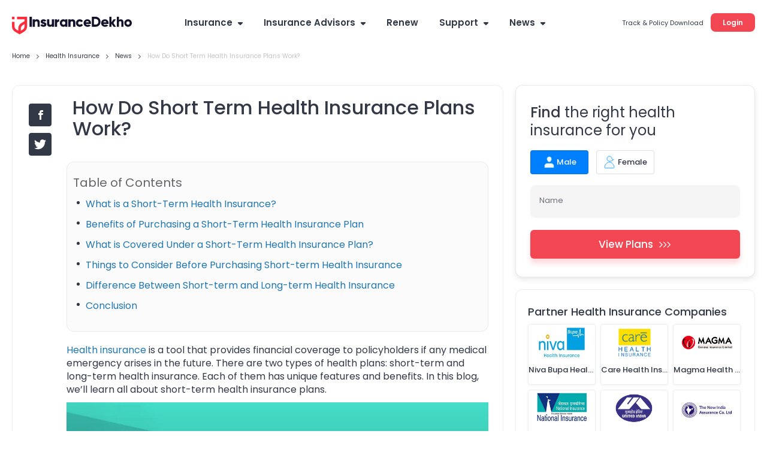

--- FILE ---
content_type: application/javascript; charset=UTF-8
request_url: https://static.insurancedekho.com/pwa/js/lib/web-vitals.attribution.iife.js
body_size: -524
content:
var webVitals=function(t){"use strict";var e,n,r,i=function(){var t=self.performance&&performance.getEntriesByType&&performance.getEntriesByType("navigation")[0];if(t&&t.responseStart>0&&t.responseStart<performance.now())return t},a=function(t){if("loading"===document.readyState)return"loading";var e=i();if(e){if(t<e.domInteractive)return"loading";if(0===e.domContentLoadedEventStart||t<e.domContentLoadedEventStart)return"dom-interactive";if(0===e.domComplete||t<e.domComplete)return"dom-content-loaded"}return"complete"},o=function(t){var e=t.nodeName;return 1===t.nodeType?e.toLowerCase():e.toUpperCase().replace(/^#/,"")},c=function(t,e){var n="";try{for(;t&&9!==t.nodeType;){var r=t,i=r.id?"#"+r.id:o(r)+(r.classList&&r.classList.value&&r.classList.value.trim()&&r.classList.value.trim().length?"."+r.classList.value.trim().replace(/\s+/g,"."):"");if(n.length+i.length>(e||100)-1)return n||i;if(n=n?i+">"+n:i,r.id)break;t=r.parentNode}}catch(t){}return n},s=-1,u=function(){return s},f=function(t){addEventListener("pageshow",(function(e){e.persisted&&(s=e.timeStamp,t(e))}),!0)},d=function(){var t=i();return t&&t.activationStart||0},l=function(t,e){var n=i(),r="navigate";u()>=0?r="back-forward-cache":n&&(document.prerendering||d()>0?r="prerender":document.wasDiscarded?r="restore":n.type&&(r=n.type.replace(/_/g,"-")));return{name:t,value:void 0===e?-1:e,rating:"good",delta:0,entries:[],id:"v4-".concat(Date.now(),"-").concat(Math.floor(8999999999999*Math.random())+1e12),navigationType:r}},m=function(t,e,n){try{if(PerformanceObserver.supportedEntryTypes.includes(t)){var r=new PerformanceObserver((function(t){Promise.resolve().then((function(){e(t.getEntries())}))}));return r.observe(Object.assign({type:t,buffered:!0},n||{})),r}}catch(t){}},p=function(t,e,n,r){var i,a;return function(o){e.value>=0&&(o||r)&&((a=e.value-(i||0))||void 0===i)&&(i=e.value,e.delta=a,e.rating=function(t,e){return t>e[1]?"poor":t>e[0]?"needs-improvement":"good"}(e.value,n),t(e))}},v=function(t){requestAnimationFrame((function(){return requestAnimationFrame((function(){return t()}))}))},h=function(t){document.addEventListener("visibilitychange",(function(){"hidden"===document.visibilityState&&t()}))},g=function(t){var e=!1;return function(){e||(t(),e=!0)}},T=-1,y=function(){return"hidden"!==document.visibilityState||document.prerendering?1/0:0},E=function(t){"hidden"===document.visibilityState&&T>-1&&(T="visibilitychange"===t.type?t.timeStamp:0,b())},S=function(){addEventListener("visibilitychange",E,!0),addEventListener("prerenderingchange",E,!0)},b=function(){removeEventListener("visibilitychange",E,!0),removeEventListener("prerenderingchange",E,!0)},C=function(){return T<0&&(T=y(),S(),f((function(){setTimeout((function(){T=y(),S()}),0)}))),{get firstHiddenTime(){return T}}},L=function(t){document.prerendering?addEventListener("prerenderingchange",(function(){return t()}),!0):t()},M=[1800,3e3],w=function(t,e){e=e||{},L((function(){var n,r=C(),i=l("FCP"),a=m("paint",(function(t){t.forEach((function(t){"first-contentful-paint"===t.name&&(a.disconnect(),t.startTime<r.firstHiddenTime&&(i.value=Math.max(t.startTime-d(),0),i.entries.push(t),n(!0)))}))}));a&&(n=p(t,i,M,e.reportAllChanges),f((function(r){i=l("FCP"),n=p(t,i,M,e.reportAllChanges),v((function(){i.value=performance.now()-r.timeStamp,n(!0)}))})))}))},D=[.1,.25],I=0,F=1/0,P=0,k=function(t){t.forEach((function(t){t.interactionId&&(F=Math.min(F,t.interactionId),P=Math.max(P,t.interactionId),I=P?(P-F)/7+1:0)}))},x=function(){"interactionCount"in performance||e||(e=m("event",k,{type:"event",buffered:!0,durationThreshold:0}))},A=[],B=new Map,O=0,R=function(){return(e?I:performance.interactionCount||0)-O},j=[],q=function(t){if(j.forEach((function(e){return e(t)})),t.interactionId||"first-input"===t.entryType){var e=A[A.length-1],n=B.get(t.interactionId);if(n||A.length<10||t.duration>e.latency){if(n)t.duration>n.latency?(n.entries=[t],n.latency=t.duration):t.duration===n.latency&&t.startTime===n.entries[0].startTime&&n.entries.push(t);else{var r={id:t.interactionId,latency:t.duration,entries:[t]};B.set(r.id,r),A.push(r)}A.sort((function(t,e){return e.latency-t.latency})),A.length>10&&A.splice(10).forEach((function(t){return B.delete(t.id)}))}}},N=function(t){var e=self.requestIdleCallback||self.setTimeout,n=-1;return t=g(t),"hidden"===document.visibilityState?t():(n=e(t),h(t)),n},H=[200,500],V=function(t,e){"PerformanceEventTiming"in self&&"interactionId"in PerformanceEventTiming.prototype&&(e=e||{},L((function(){var n;x();var r,i=l("INP"),a=function(t){N((function(){t.forEach(q);var e,n=(e=Math.min(A.length-1,Math.floor(R()/50)),A[e]);n&&n.latency!==i.value&&(i.value=n.latency,i.entries=n.entries,r())}))},o=m("event",a,{durationThreshold:null!==(n=e.durationThreshold)&&void 0!==n?n:40});r=p(t,i,H,e.reportAllChanges),o&&(o.observe({type:"first-input",buffered:!0}),h((function(){a(o.takeRecords()),r(!0)})),f((function(){O=0,A.length=0,B.clear(),i=l("INP"),r=p(t,i,H,e.reportAllChanges)})))})))},W=[],z=new Map,U=[],_=new WeakMap,G=new Map,J=-1,K=function(t){W=W.concat(t),Q()},Q=function(){J<0&&(J=N(X))},X=function(){G.size>10&&G.forEach((function(t,e){B.has(e)||G.delete(e)})),U=U.slice(-50);var t=new Set(U.concat(A.map((function(t){return _.get(t.entries[0])}))));z.forEach((function(e,n){t.has(n)||z.delete(n)}));var e=new Set;z.forEach((function(t){et(t.startTime,t.processingEnd).forEach((function(t){e.add(t)}))}));for(var n=0;n<50;n++){var i=W[W.length-1-n];if(!i||i.startTime<r)break;e.add(i)}W=Array.from(e),J=-1};j.push((function(t){t.interactionId&&t.target&&!G.has(t.interactionId)&&G.set(t.interactionId,t.target)}),(function(t){var e,n=t.startTime+t.duration;r=Math.max(r,t.processingEnd);for(var i=U.length-1;i>=0;i--)if(e=U[i],Math.abs(n-e)<=8){var a=z.get(e);a.startTime=Math.min(t.startTime,a.startTime),a.processingStart=Math.min(t.processingStart,a.processingStart),a.processingEnd=Math.max(t.processingEnd,a.processingEnd),a.entries.push(t),n=e;break}n!==e&&(U.push(n),z.set(n,{startTime:t.startTime,processingStart:t.processingStart,processingEnd:t.processingEnd,entries:[t]})),(t.interactionId||"first-input"===t.entryType)&&_.set(t,n),Q()}));var Y,Z,$,tt,et=function(t,e){for(var n,r=[],i=0;n=W[i];i++)if(!(n.startTime+n.duration<t)){if(n.startTime>e)break;r.push(n)}return r},nt=[2500,4e3],rt={},it=[800,1800],at=function t(e){document.prerendering?L((function(){return t(e)})):"complete"!==document.readyState?addEventListener("load",(function(){return t(e)}),!0):setTimeout(e,0)},ot=function(t,e){e=e||{};var n=l("TTFB"),r=p(t,n,it,e.reportAllChanges);at((function(){var a=i();a&&(n.value=Math.max(a.responseStart-d(),0),n.entries=[a],r(!0),f((function(){n=l("TTFB",0),(r=p(t,n,it,e.reportAllChanges))(!0)})))}))},ct={passive:!0,capture:!0},st=new Date,ut=function(t,e){Y||(Y=e,Z=t,$=new Date,lt(removeEventListener),ft())},ft=function(){if(Z>=0&&Z<$-st){var t={entryType:"first-input",name:Y.type,target:Y.target,cancelable:Y.cancelable,startTime:Y.timeStamp,processingStart:Y.timeStamp+Z};tt.forEach((function(e){e(t)})),tt=[]}},dt=function(t){if(t.cancelable){var e=(t.timeStamp>1e12?new Date:performance.now())-t.timeStamp;"pointerdown"==t.type?function(t,e){var n=function(){ut(t,e),i()},r=function(){i()},i=function(){removeEventListener("pointerup",n,ct),removeEventListener("pointercancel",r,ct)};addEventListener("pointerup",n,ct),addEventListener("pointercancel",r,ct)}(e,t):ut(e,t)}},lt=function(t){["mousedown","keydown","touchstart","pointerdown"].forEach((function(e){return t(e,dt,ct)}))},mt=[100,300],pt=function(t,e){e=e||{},L((function(){var n,r=C(),i=l("FID"),a=function(t){t.startTime<r.firstHiddenTime&&(i.value=t.processingStart-t.startTime,i.entries.push(t),n(!0))},o=function(t){t.forEach(a)},c=m("first-input",o);n=p(t,i,mt,e.reportAllChanges),c&&(h(g((function(){o(c.takeRecords()),c.disconnect()}))),f((function(){var r;i=l("FID"),n=p(t,i,mt,e.reportAllChanges),tt=[],Z=-1,Y=null,lt(addEventListener),r=a,tt.push(r),ft()})))}))};return t.CLSThresholds=D,t.FCPThresholds=M,t.FIDThresholds=mt,t.INPThresholds=H,t.LCPThresholds=nt,t.TTFBThresholds=it,t.onCLS=function(t,e){!function(t,e){e=e||{},w(g((function(){var n,r=l("CLS",0),i=0,a=[],o=function(t){t.forEach((function(t){if(!t.hadRecentInput){var e=a[0],n=a[a.length-1];i&&t.startTime-n.startTime<1e3&&t.startTime-e.startTime<5e3?(i+=t.value,a.push(t)):(i=t.value,a=[t])}})),i>r.value&&(r.value=i,r.entries=a,n())},c=m("layout-shift",o);c&&(n=p(t,r,D,e.reportAllChanges),h((function(){o(c.takeRecords()),n(!0)})),f((function(){i=0,r=l("CLS",0),n=p(t,r,D,e.reportAllChanges),v((function(){return n()}))})),setTimeout(n,0))})))}((function(e){var n=function(t){var e,n={};if(t.entries.length){var r=t.entries.reduce((function(t,e){return t&&t.value>e.value?t:e}));if(r&&r.sources&&r.sources.length){var i=(e=r.sources).find((function(t){return t.node&&1===t.node.nodeType}))||e[0];i&&(n={largestShiftTarget:c(i.node),largestShiftTime:r.startTime,largestShiftValue:r.value,largestShiftSource:i,largestShiftEntry:r,loadState:a(r.startTime)})}}return Object.assign(t,{attribution:n})}(e);t(n)}),e)},t.onFCP=function(t,e){w((function(e){var n=function(t){var e={timeToFirstByte:0,firstByteToFCP:t.value,loadState:a(u())};if(t.entries.length){var n=i(),r=t.entries[t.entries.length-1];if(n){var o=n.activationStart||0,c=Math.max(0,n.responseStart-o);e={timeToFirstByte:c,firstByteToFCP:t.value-c,loadState:a(t.entries[0].startTime),navigationEntry:n,fcpEntry:r}}}return Object.assign(t,{attribution:e})}(e);t(n)}),e)},t.onFID=function(t,e){pt((function(e){var n=function(t){var e=t.entries[0],n={eventTarget:c(e.target),eventType:e.name,eventTime:e.startTime,eventEntry:e,loadState:a(e.startTime)};return Object.assign(t,{attribution:n})}(e);t(n)}),e)},t.onINP=function(t,e){n||(n=m("long-animation-frame",K)),V((function(e){var n=function(t){var e=t.entries[0],n=_.get(e),r=z.get(n),i=e.processingStart,o=r.processingEnd,s=r.entries.sort((function(t,e){return t.processingStart-e.processingStart})),u=et(e.startTime,o),f=t.entries.find((function(t){return t.target})),d=f&&f.target||G.get(e.interactionId),l=[e.startTime+e.duration,o].concat(u.map((function(t){return t.startTime+t.duration}))),m=Math.max.apply(Math,l),p={interactionTarget:c(d),interactionTargetElement:d,interactionType:e.name.startsWith("key")?"keyboard":"pointer",interactionTime:e.startTime,nextPaintTime:m,processedEventEntries:s,longAnimationFrameEntries:u,inputDelay:i-e.startTime,processingDuration:o-i,presentationDelay:Math.max(m-o,0),loadState:a(e.startTime)};return Object.assign(t,{attribution:p})}(e);t(n)}),e)},t.onLCP=function(t,e){!function(t,e){e=e||{},L((function(){var n,r=C(),i=l("LCP"),a=function(t){e.reportAllChanges||(t=t.slice(-1)),t.forEach((function(t){t.startTime<r.firstHiddenTime&&(i.value=Math.max(t.startTime-d(),0),i.entries=[t],n())}))},o=m("largest-contentful-paint",a);if(o){n=p(t,i,nt,e.reportAllChanges);var c=g((function(){rt[i.id]||(a(o.takeRecords()),o.disconnect(),rt[i.id]=!0,n(!0))}));["keydown","click"].forEach((function(t){addEventListener(t,(function(){return N(c)}),!0)})),h(c),f((function(r){i=l("LCP"),n=p(t,i,nt,e.reportAllChanges),v((function(){i.value=performance.now()-r.timeStamp,rt[i.id]=!0,n(!0)}))}))}}))}((function(e){var n=function(t){var e={timeToFirstByte:0,resourceLoadDelay:0,resourceLoadDuration:0,elementRenderDelay:t.value};if(t.entries.length){var n=i();if(n){var r=n.activationStart||0,a=t.entries[t.entries.length-1],o=a.url&&performance.getEntriesByType("resource").filter((function(t){return t.name===a.url}))[0],s=Math.max(0,n.responseStart-r),u=Math.max(s,o?(o.requestStart||o.startTime)-r:0),f=Math.max(u,o?o.responseEnd-r:0),d=Math.max(f,a.startTime-r);e={element:c(a.element),timeToFirstByte:s,resourceLoadDelay:u-s,resourceLoadDuration:f-u,elementRenderDelay:d-f,navigationEntry:n,lcpEntry:a},a.url&&(e.url=a.url),o&&(e.lcpResourceEntry=o)}}return Object.assign(t,{attribution:e})}(e);t(n)}),e)},t.onTTFB=function(t,e){ot((function(e){var n=function(t){var e={waitingDuration:0,cacheDuration:0,dnsDuration:0,connectionDuration:0,requestDuration:0};if(t.entries.length){var n=t.entries[0],r=n.activationStart||0,i=Math.max((n.workerStart||n.fetchStart)-r,0),a=Math.max(n.domainLookupStart-r,0),o=Math.max(n.connectStart-r,0),c=Math.max(n.connectEnd-r,0);e={waitingDuration:i,cacheDuration:a-i,dnsDuration:o-a,connectionDuration:c-o,requestDuration:t.value-c,navigationEntry:n}}return Object.assign(t,{attribution:e})}(e);t(n)}),e)},t}({});

--- FILE ---
content_type: image/svg+xml
request_url: https://static.insurancedekho.com/pwa/img/cta-15.svg
body_size: -500
content:
<svg width="240" height="217" viewBox="0 0 240 217" fill="none" xmlns="http://www.w3.org/2000/svg">
<g clip-path="url(#clip0_1_77)">
<path d="M192.915 214.114C209.008 214.287 209.048 190.418 204.493 181.562C192.946 159.079 250.355 104.514 233.579 60.7312C190.846 -50.7436 11.0986 11.71 22.2073 85.0889C30.7682 132.683 -1.60008 167.243 40.6539 213.196C60.6497 213.094 145.321 213.604 192.915 214.114Z" fill="#EBF5FF"/>
<path d="M173.246 134.854H67.3557C61.6994 134.854 57.0623 130.217 57.0623 124.561V64.5429C57.0623 58.8765 61.6994 54.2495 67.3557 54.2495H173.246C178.912 54.2495 183.539 58.8765 183.539 64.5429V124.561C183.539 130.217 178.902 134.854 173.246 134.854Z" fill="white"/>
<path d="M69.924 45.0261H155.033C158.825 45.0261 161.933 41.9177 161.933 38.1264V18.6199C161.933 14.8286 158.825 11.7202 155.033 11.7202H69.924C66.1327 11.7202 63.0243 14.8286 63.0243 18.6199V38.1366C63.0345 41.9279 66.1327 45.0261 69.924 45.0261Z" fill="#FEBF5E"/>
<path d="M232.458 206.48C232.458 206.48 226.221 207.876 225.875 207.988C225.875 207.988 227.322 209.772 216.682 213.369C215.846 213.655 214.45 214.022 214.888 215.459C215.377 217.079 231.225 215.724 232.438 215.316C232.815 215.184 234.028 205.349 232.458 206.48Z" fill="#004C98"/>
<path d="M208.294 206.337C208.294 206.337 202.057 207.734 201.71 207.846C201.71 207.846 203.158 209.629 192.518 213.227C191.682 213.512 190.286 213.879 190.724 215.316C191.213 216.936 207.061 215.581 208.274 215.173C208.651 215.041 209.864 205.206 208.294 206.337Z" fill="#004C98"/>
<path d="M197.715 132.734C197.715 132.734 196.961 165.867 196.35 167.936C195.738 170.005 199.214 207.683 200.538 208.855C201.874 210.027 209.293 208.05 209.497 206.837C209.711 205.563 211.127 172.216 211.331 170.902C214.287 151.772 211.749 146.167 211.688 147.237C210.873 161.118 213.319 161.668 215.01 170.209C215.459 172.491 224.794 208.376 225.579 208.651C226.364 208.926 233.1 209.487 233.467 208.264C233.834 207.041 232.326 163.757 232.356 162.28C232.387 160.802 232.591 137.188 231.674 133.234C229.982 134.875 227.954 132.887 223.663 133.641C200.793 137.657 202.342 134.151 197.715 132.734Z" fill="#333846"/>
<path d="M209.864 92.0191C197.868 90.1439 186.556 108.112 186.556 108.112C186.556 108.112 183.468 87.5145 179.381 88.9515C178.025 89.247 175.539 91.1528 174.163 93.1096C171.87 93.5377 171.666 125.651 180.767 127.465C185.608 128.423 199.203 118.354 223.296 103.862C225.497 102.547 220.228 93.6396 209.864 92.0191Z" fill="#007FFF"/>
<path d="M173.429 89.9605C173.429 89.9605 174.051 91.7338 174.041 91.8765C173.755 95.4333 177.934 96.9926 179.605 93.8537C179.717 93.6396 180.757 89.9095 180.278 88.1464C179.768 86.2915 178.932 83.8965 177.771 82.5105C175.681 80.0238 172.981 77.4861 172.125 77.802C171.268 78.118 172.012 79.025 172.675 79.4734C173.337 79.9218 175.946 82.6124 175.916 82.8978C175.875 83.1729 174.886 81.634 174 82.4901C173.694 82.7857 173.582 83.0201 173.582 83.2035C173.572 83.4889 173.409 83.7437 173.154 83.8863C172.858 84.0596 172.685 84.4265 173.032 85.1807C173.694 86.6279 173.5 86.0164 173.5 86.0164C173.5 86.0164 172.522 85.1501 172.42 87.168C172.369 88.0037 172.654 88.5439 173.429 89.9605Z" fill="#F8B68F"/>
<path d="M200.243 109.335C200.335 109.335 200.406 109.263 200.406 109.182C200.661 104.229 202.312 100.977 203.657 99.1328C205.104 97.1353 206.511 96.2996 206.521 96.2894C206.602 96.2384 206.623 96.1365 206.582 96.0652C206.531 95.9836 206.439 95.9633 206.358 96.004C206.297 96.0346 204.88 96.8805 203.392 98.929C202.016 100.814 200.335 104.116 200.07 109.161C200.07 109.253 200.141 109.324 200.243 109.335C200.233 109.335 200.243 109.335 200.243 109.335Z" fill="#281843"/>
<path d="M194.057 114.889C195.32 104.779 197.563 95.0052 207.917 91.6828C210.71 90.7859 211.505 90.7451 214.633 90.6942C220.086 90.5923 228.871 93.5784 233.528 98.1238C241.254 105.655 233.457 122.726 232.703 126.466C231.215 133.865 232.03 136.016 232.03 136.016C216.682 139.685 199.061 137.993 197.247 135.965C195.015 128.8 193.262 121.248 194.057 114.889Z" fill="#007FFF"/>
<path d="M218.098 83.6315C218.343 86.6584 220.809 91.8866 220.809 91.8866C220.809 91.8866 218.883 97.9811 213.451 96.4626C204.493 93.9453 210.394 91.9885 210.404 90.8267C210.414 89.4304 210.812 86.8724 208.682 86.1895C208.498 86.1284 209.11 85.4761 208.987 85.3335C212.014 84.7627 215.051 84.2022 218.098 83.6315Z" fill="#F8B68F"/>
<path d="M220.391 78.5357C220.391 78.5357 222.674 78.4643 222.002 80.4823C221.329 82.5002 219.525 83.0607 218.577 83.7333C217.64 84.406 216.254 88.3909 210.526 86.9131C204.798 85.4353 206.032 79.1472 206.429 77.9853C206.837 76.8235 208.712 69.2206 210.057 69.2614C211.403 69.3022 221.013 70.9634 220.656 72.6144C220.3 74.2756 219.78 78.3318 220.391 78.5357Z" fill="#F8B68F"/>
<path d="M219.444 72.1253C219.444 72.1253 216.04 72.482 215.683 71.5444C215.326 70.6068 213.492 70.2501 210.985 70.8718C208.478 71.4934 206.776 70.0259 206.551 67.6512C206.327 65.2766 209.731 63.4931 211.566 64.5632C213.4 65.6333 214.022 65.725 215.683 65.1441C217.334 64.5632 218.639 68.8131 221.319 69.2615C223.999 69.7099 223.918 70.3826 224.183 71.4527C224.448 72.5228 224.672 73.9598 223.337 76.2427C221.992 78.5256 221.788 80.0034 220.656 80.5435C219.525 81.0837 218.047 80.1868 218.363 79.5447C219.372 77.537 218.72 77.1395 218.363 76.5586C218.017 75.9777 222.267 73.3381 219.444 72.1253Z" fill="#333846"/>
<path d="M215.082 77.7916C214.868 77.9853 214.552 77.9751 214.368 77.7814C214.185 77.5776 214.205 77.2617 214.419 77.0782C214.623 76.8846 214.949 76.8948 215.133 77.0884C215.306 77.2821 215.286 77.598 215.082 77.7916Z" fill="black"/>
<path d="M209.324 75.407C209.12 75.6006 208.794 75.5904 208.61 75.3968C208.427 75.193 208.447 74.877 208.661 74.6936C208.865 74.4999 209.191 74.5101 209.374 74.7038C209.558 74.8974 209.538 75.2235 209.324 75.407Z" fill="black"/>
<path d="M208.804 72.3904C209.069 72.3292 209.344 72.3292 209.619 72.3496C209.69 72.3598 209.752 72.3598 209.823 72.37C209.894 72.3802 209.955 72.3904 210.027 72.4006L210.231 72.4515C210.302 72.4719 210.363 72.4923 210.434 72.5127C210.506 72.533 210.567 72.5534 210.638 72.584C210.699 72.6044 210.771 72.6248 210.842 72.6553C210.903 72.6859 210.975 72.7165 211.026 72.7573C211.087 72.798 211.138 72.8388 211.189 72.8897C211.392 73.0834 211.555 73.328 211.627 73.6235C211.627 73.6439 211.617 73.6541 211.606 73.6643H211.596C211.525 73.6439 211.454 73.6235 211.392 73.593C211.331 73.5624 211.27 73.5318 211.209 73.5114C211.087 73.4605 210.985 73.3993 210.873 73.3382C210.822 73.3076 210.771 73.277 210.72 73.2464C210.669 73.2159 210.618 73.1751 210.577 73.1343L210.546 73.1038L210.506 73.0732L210.434 73.0222L210.363 72.9713C210.343 72.9509 210.312 72.9407 210.282 72.9203C210.231 72.8897 210.169 72.8592 210.118 72.8286L209.945 72.7471C209.884 72.7165 209.833 72.6961 209.772 72.6757C209.711 72.6553 209.65 72.635 209.589 72.6146C209.344 72.533 209.099 72.4719 208.834 72.4413C208.814 72.4413 208.804 72.4209 208.814 72.4107C208.783 72.4005 208.783 72.3904 208.804 72.3904Z" fill="#1B1A41"/>
<path d="M217.263 75.621C217.049 75.4783 216.814 75.356 216.58 75.2541C216.519 75.2337 216.468 75.2031 216.407 75.1828C216.345 75.1624 216.284 75.142 216.223 75.1216L216.04 75.0706C215.979 75.0503 215.917 75.0401 215.856 75.0299C215.826 75.0197 215.795 75.0197 215.765 75.0095L215.673 74.9993L215.581 74.9891H215.54H215.489C215.428 74.9891 215.367 74.9789 215.306 74.9789C215.245 74.9687 215.184 74.9687 215.123 74.9484C215 74.9178 214.878 74.8974 214.756 74.8566C214.694 74.8362 214.633 74.8261 214.562 74.7955C214.501 74.7751 214.429 74.7445 214.358 74.7139C214.338 74.7037 214.338 74.6834 214.348 74.6732L214.358 74.663C214.603 74.4795 214.888 74.398 215.173 74.3878C215.245 74.3878 215.316 74.3878 215.387 74.398C215.459 74.4082 215.53 74.4286 215.591 74.449C215.663 74.4693 215.724 74.4999 215.795 74.5203C215.856 74.5407 215.928 74.5713 215.989 74.6018C216.05 74.6324 216.121 74.6528 216.182 74.6834L216.366 74.7751C216.427 74.8057 216.488 74.8464 216.539 74.8872C216.6 74.928 216.651 74.9687 216.712 74.9993C216.937 75.1624 217.13 75.3458 217.293 75.57C217.303 75.5802 217.303 75.6006 217.283 75.6108C217.293 75.6312 217.283 75.6312 217.263 75.621Z" fill="#1B1A41"/>
<path d="M210.343 80.6555C210.21 80.574 210.078 80.4517 209.976 80.2682C209.741 79.8911 209.904 79.137 210.475 77.9751C210.873 77.1496 211.331 76.4158 211.341 76.4056C211.392 76.3241 211.494 76.3037 211.576 76.3547C211.657 76.4056 211.678 76.5076 211.627 76.5891C211.627 76.5993 211.168 77.3229 210.781 78.128C210.098 79.5344 210.2 79.9727 210.271 80.095C210.404 80.3192 210.587 80.4415 210.811 80.4721C211.087 80.5026 211.352 80.3803 211.403 80.3294C211.454 80.258 211.555 80.2377 211.637 80.2886C211.719 80.3396 211.739 80.4517 211.688 80.523C211.596 80.6657 211.24 80.8186 210.893 80.8186C210.73 80.8186 210.536 80.7778 210.343 80.6555Z" fill="black"/>
<path d="M217.161 78.3523C217.212 78.393 217.263 78.3828 217.334 78.393C217.538 78.4236 218.526 78.1994 218.822 78.23C218.934 78.1892 218.975 77.8325 218.924 77.7102C217.742 77.8325 217.283 77.9446 217.273 77.9446C217.151 77.965 217.069 78.0771 217.079 78.1994C217.079 78.2605 217.11 78.3115 217.161 78.3523Z" fill="white"/>
<path d="M206.174 74.6629L206.969 72.7979C207.143 72.3902 207.611 72.1966 208.019 72.3698L211.362 73.7864C211.769 73.9597 211.963 74.4285 211.79 74.8362L210.995 76.7012C210.822 77.1089 210.353 77.3025 209.945 77.1293L206.602 75.7126C206.541 75.6821 206.48 75.6515 206.429 75.6107C206.144 75.3865 206.032 74.9992 206.174 74.6629ZM211.24 74.082L207.897 72.6654C207.642 72.5635 207.357 72.6756 207.244 72.9303L206.45 74.7954C206.348 75.0502 206.46 75.3355 206.714 75.4477L210.057 76.8643C210.312 76.9662 210.597 76.8541 210.71 76.5993L211.505 74.7342C211.596 74.5202 211.525 74.2858 211.352 74.1431C211.321 74.1126 211.28 74.0922 211.24 74.082Z" fill="white"/>
<path d="M212.085 77.2007L212.88 75.3357C213.054 74.928 213.522 74.7344 213.93 74.9077L217.273 76.3243C217.681 76.4975 217.874 76.9663 217.701 77.374L216.906 79.239C216.733 79.6467 216.264 79.8403 215.856 79.6671L212.513 78.2505C212.452 78.2199 212.391 78.1893 212.34 78.1486C212.045 77.9345 211.933 77.5371 212.085 77.2007ZM217.151 76.6198L213.808 75.2032C213.553 75.1013 213.268 75.2134 213.156 75.4682L212.361 77.3332C212.259 77.588 212.371 77.8734 212.626 77.9855L215.968 79.4021C216.223 79.504 216.509 79.3919 216.621 79.1371L217.416 77.2721C217.507 77.0581 217.436 76.8237 217.263 76.681C217.222 76.6504 217.181 76.63 217.151 76.6198Z" fill="white"/>
<path d="M211.617 76.0388C211.912 76.263 212.32 76.426 212.778 76.2426C212.86 76.212 212.901 76.1203 212.87 76.0388C212.84 75.9572 212.748 75.9165 212.666 75.947C211.973 76.212 211.474 75.4273 211.474 75.4171C211.433 75.3457 211.331 75.3253 211.26 75.3661C211.189 75.4069 211.168 75.5088 211.209 75.5801C211.29 75.733 211.433 75.8961 211.617 76.0388Z" fill="white"/>
<path d="M211.331 82.5512C211.331 82.5512 210.434 84.1411 208.804 83.5194C207.173 82.8977 207.815 80.8492 207.815 80.8492C207.815 80.8492 208.294 82.9793 211.331 82.5512Z" fill="white"/>
<path d="M164.756 92.1617L73.5623 91.7643C73.0324 91.7643 72.6043 91.3974 72.6043 90.9388V90.684C72.6043 90.2355 73.0426 89.8687 73.5725 89.8687L164.766 90.2661C165.296 90.2661 165.724 90.633 165.724 91.0916V91.3464C165.714 91.7948 165.286 92.1617 164.756 92.1617Z" fill="#FBBEC3"/>
<path d="M165.041 105.064L73.8477 104.667C73.3177 104.667 72.8897 104.3 72.8897 103.841V103.586C72.8897 103.138 73.3279 102.771 73.8579 102.771L165.052 103.169C165.582 103.169 166.01 103.535 166.01 103.994V104.249C166.01 104.708 165.571 105.064 165.041 105.064Z" fill="#FBBEC3"/>
<path d="M128.709 118.252L73.7662 118.007C73.2566 118.007 72.8387 117.651 72.8489 117.212C72.8489 116.774 73.2668 116.428 73.7764 116.428L128.719 116.672C129.228 116.672 129.646 117.029 129.636 117.467C129.636 117.905 129.228 118.252 128.709 118.252Z" fill="#FBBEC3"/>
<path d="M158.07 80.7575H75.3968C72.9305 80.7575 70.9227 78.7396 70.9227 76.2834C70.9227 73.8171 72.9407 71.8093 75.3968 71.8093H158.07C160.537 71.8093 162.544 73.8272 162.544 76.2834C162.544 78.7396 160.527 80.7575 158.07 80.7575Z" fill="#FBBEC3"/>
<path d="M148.378 22.6659L72.8999 22.2583C72.4719 22.2583 72.1254 21.8506 72.1254 21.3614V20.6786C72.1254 20.1792 72.4719 19.7817 72.8999 19.7919L148.378 20.1996C148.806 20.1996 149.153 20.6073 149.153 21.0965V21.7793C149.153 22.2685 148.806 22.6659 148.378 22.6659Z" fill="white"/>
<path d="M118.782 36.7813L73.2974 36.5367C72.8897 36.5367 72.5534 36.1494 72.5534 35.6704V35.3341C72.5534 34.8551 72.8897 34.478 73.2974 34.478L118.782 34.7226C119.19 34.7226 119.526 35.1099 119.526 35.5889V35.9252C119.526 36.394 119.19 36.7813 118.782 36.7813Z" fill="white"/>
<path d="M211.117 119.353C211.117 119.353 211.433 120.056 206.409 123.878C206.409 123.878 207.255 133.865 196.319 132.765C185.394 131.664 178.229 127.863 178.229 127.863C178.229 127.863 176.242 128.056 174.723 122.013C174.265 120.188 173.47 118.701 173.317 116.815C173.032 113.177 173.612 107.021 181.032 107.806C191.478 108.906 205.043 107.745 205.043 107.745C205.043 107.745 209.273 107.948 207.836 117.039C207.846 117.049 209.609 118.65 211.117 119.353Z" fill="#F34653"/>
<path d="M197.624 115.246H181.878C181.45 115.246 181.093 114.828 181.093 114.318C181.093 113.809 182.52 114.308 182.948 114.308L197.624 113.391C198.052 113.391 198.408 113.809 198.408 114.318C198.408 114.838 198.062 115.246 197.624 115.246Z" fill="white"/>
<path d="M201.67 121.677L182.041 120.668C181.694 120.668 180.563 119.934 180.563 119.22C180.563 119.22 180.848 119.098 181.195 119.098L201.66 119.088C202.006 119.088 202.281 119.669 202.291 120.382C202.302 121.096 202.016 121.677 201.67 121.677Z" fill="white"/>
<path d="M225.966 127.781C225.569 128.586 237.503 131.837 238.064 131.144C240.673 127.944 242.242 101.456 231.735 97.1047C213.879 89.6853 229.024 121.534 225.966 127.781Z" fill="#007FFF"/>
<path d="M204.778 127.221C206.072 126.823 211.912 126.11 215.357 125.661C223.367 124.612 230.634 125.366 232.397 128.495C235.342 133.733 240.56 120.729 238.706 129.871C238.512 130.839 237.177 135.506 231.786 137.147C216.886 141.682 204.105 136.464 197.95 133.162C197.298 132.113 203.117 128.087 204.778 127.221Z" fill="#007FFF"/>
<path d="M192.181 134.079C192.64 134.355 193.394 134.467 194.23 134.62C198.317 135.374 201.792 133.825 203.097 132.194C203.484 131.715 205.573 128.607 204.748 127.17C204.717 127.17 204.116 127.343 203.698 127.628C202.791 128.25 201.7 128.617 200.997 127.781C200.447 127.129 200.314 126.344 200.172 126.079C199.917 125.641 199.081 125.896 198.449 126.456C197.807 127.017 198.419 129.748 198.419 129.748C198.419 129.748 197.287 129.626 196.89 128.759C196.492 127.893 195.361 126.905 194.444 127.312C193.527 127.71 193.547 128.352 193.547 128.352C193.547 128.352 193.262 128.199 192.62 128.464C191.967 128.729 191.713 129.157 191.835 129.881C191.978 130.716 193.934 132.377 193.588 132.479C193.252 132.581 191.468 131.124 191.285 130.696C191.101 130.268 190.439 129.891 189.634 130.665C188.808 131.44 190.357 132.999 192.181 134.079Z" fill="#F8B68F"/>
<path d="M175.009 180.054L72.3496 179.575C71.8502 179.575 71.4527 179.167 71.4629 178.678V178.494C71.4629 177.995 71.8706 177.597 72.3598 177.608L175.019 178.097C175.518 178.097 175.916 178.504 175.906 178.994V179.177C175.906 179.666 175.498 180.064 175.009 180.054Z" fill="white"/>
<path d="M134.966 191.274L72.8388 190.979C72.4005 190.979 72.054 190.622 72.054 190.184V190.113C72.054 189.674 72.4107 189.328 72.849 189.328L134.976 189.623C135.415 189.623 135.761 189.98 135.761 190.418V190.49C135.761 190.918 135.404 191.274 134.966 191.274Z" fill="white"/>
<path d="M32.0218 197.654C32.0218 197.654 40.9495 187.616 38.8704 200.477C38.4934 202.832 38.5137 205.971 38.5137 205.971C39.3902 206.623 40.175 207.214 40.868 207.764C40.8782 207.744 40.8782 207.734 40.8782 207.734C49.3575 214.114 46.0045 213.135 44.6287 213.502C44.0783 213.645 31.0128 213.635 30.3809 213.339C29.6064 212.962 32.0218 197.654 32.0218 197.654Z" fill="#004C98"/>
<path d="M12.719 198.276C12.719 198.276 21.6468 188.237 19.5677 201.099C19.1906 203.453 19.211 206.592 19.211 206.592C20.0875 207.244 20.8722 207.836 21.5652 208.386C21.5754 208.365 21.5754 208.355 21.5754 208.355C30.0548 214.735 26.7018 213.757 25.3259 214.124C24.7756 214.266 11.71 214.256 11.0782 213.961C10.3036 213.584 12.719 198.276 12.719 198.276Z" fill="#004C98"/>
<path d="M39.9609 203.484C39.9609 203.484 31.9402 205.451 30.2688 203.484C28.5974 201.517 30.0956 171.788 27.1502 164.093C24.2049 156.399 20.9843 126.589 25.2342 126.742C29.4841 126.894 46.6873 125.845 48.8378 132.979C50.9882 140.123 49.0212 165.602 47.9307 169.566C46.8504 173.531 39.9609 203.484 39.9609 203.484Z" fill="#333846"/>
<path d="M22.2481 205.97C22.2481 205.97 12.1483 204.625 10.8947 202.791C9.64118 200.956 12.4948 181.073 15.644 173.582C18.7932 166.091 9.91635 143.425 12.8107 135.557C15.7051 127.7 42.3152 126.212 41.4387 133.509C39.0131 153.78 38.1265 149.754 34.4167 171.972C32.7046 182.214 22.2481 205.97 22.2481 205.97Z" fill="#333846"/>
<path d="M82.8403 100.46L84.3793 96.3326C84.3793 96.3326 94.3669 96.6281 95.009 96.1083C95.6511 95.5886 98.7901 91.3081 98.4537 91.1145C98.1174 90.9209 97.4855 91.0126 95.9568 92.4088C94.4281 93.8051 94.0918 94.4267 93.2561 94.335C93.2561 94.335 96.5887 89.8508 96.0384 89.4227C95.488 88.9947 92.0739 93.2547 91.9719 93.3363C91.87 93.4178 94.53 88.7501 93.623 88.0163C92.7159 87.2723 91.707 92.0827 90.4636 92.4598C90.4636 92.4598 91.9312 88.3526 91.4827 88.1284C91.0241 87.9042 89.1183 91.8992 89.1183 91.8992C89.1183 91.8992 85.5003 90.7986 83.1359 91.5629C80.7715 92.3273 79.9256 97.2396 79.9256 97.2396C79.9256 97.2396 78.9166 99.869 82.8403 100.46Z" fill="#F8B68F"/>
<path d="M97.7403 92.4802C97.7403 92.4802 97.2817 92.0624 97.2613 92.0114C97.2409 91.9502 97.934 91.3286 98.1582 91.3286C98.3926 91.3184 98.4843 91.7158 97.7403 92.4802Z" fill="#FFE9C7"/>
<path d="M95.5899 90.9209C95.5899 90.9209 95.0396 90.6152 95.009 90.5642C94.9784 90.5133 95.5797 89.7591 95.8039 89.7082C96.0179 89.647 96.1199 90.0241 95.5899 90.9209Z" fill="#FFE9C7"/>
<path d="M93.358 89.4738C93.358 89.4738 92.7363 89.2903 92.6955 89.2496C92.6548 89.2088 93.0522 88.3425 93.2459 88.2508C93.4599 88.1591 93.6637 88.4954 93.358 89.4738Z" fill="#FFE9C7"/>
<path d="M91.3095 89.5044C91.3095 89.5044 90.8407 89.3719 90.8101 89.3311C90.7795 89.3005 91.0751 88.6483 91.2279 88.5769C91.3808 88.5056 91.5235 88.7604 91.3095 89.5044Z" fill="#FFE9C7"/>
<path d="M2.57845 87.9629C5.13652 82.2251 16.3064 75.2439 16.3064 75.2439C16.4185 75.04 16.6122 74.8362 16.8771 74.6426C19.2518 72.9202 18.8135 70.7698 19.0174 68.0996C19.2212 65.4295 20.1384 64.5224 20.1384 64.5224C20.8213 62.9325 23.9195 60.8127 26.8139 61.414C29.7083 62.0051 29.535 63.6561 29.535 63.6561C29.8204 65.5823 31.8791 78.5255 32.1135 79.5447C33.3874 84.9768 24.2762 102.211 23.6749 104.015C23.6749 104.015 20.1181 101.813 16.4083 103.485C13.0859 104.983 6.07414 116.581 4.01546 114.43C-1.34528 108.825 -0.825514 95.5963 2.57845 87.9629Z" fill="#333846"/>
<path d="M40.7151 79.0759C35.5378 77.272 41.4285 70.2399 39.0946 65.0218C37.2092 60.8025 30.2994 55.8189 25.7743 61.7401C25.7743 61.7401 21.6977 62.2803 20.5359 65.0626C19.1193 68.4564 21.392 71.096 22.0544 72.1457C22.7169 73.1954 28.1897 81.4505 30.0548 89.4305C30.2484 90.2356 47.095 93.3542 47.095 93.3542C47.095 93.3542 51.1104 82.7041 40.7151 79.0759Z" fill="#333846"/>
<path d="M78.332 95.6574C67.0296 104.687 61.0472 100.906 55.2788 96.595C50.2442 92.8344 33.4282 81.746 31.9606 83.0811C31.0943 83.8658 37.5659 115.46 42.3356 117.416C42.3356 117.416 51.1716 122.227 60.5478 120.647C68.1507 119.027 69.18 116.02 83.6622 106.532C84.294 97.0842 78.7295 95.3415 78.332 95.6574ZM61.7606 98.1951C61.7606 98.2053 61.7504 98.2053 61.7504 98.2155C61.7606 98.2155 61.7606 98.2053 61.7606 98.1951Z" fill="#A3D1FF"/>
<path d="M30.6153 83.4379C30.6153 83.4379 30.0344 81.7767 31.4408 79.6467C32.8473 77.5065 33.897 77.639 33.897 77.639C33.897 77.639 27.9553 77.6492 26.712 75.6618C25.8966 74.3573 28.4139 78.5358 24.3985 80.7474C20.7907 82.7143 30.1771 85.1909 30.6153 83.4379Z" fill="#F8B68F"/>
<path d="M9.68194 160.139C11.9241 162.198 30.4828 165.612 33.9887 162.453C37.9634 158.875 38.6768 150.906 38.901 140.419C39.0641 132.887 46.5243 128.943 48.6747 159.334C48.8174 161.311 51.3652 160.944 52.1704 160.048C52.1704 142.834 49.3779 108.886 48.104 105.288C39.6552 81.4607 31.023 83.2748 31.023 83.2748C26.712 84.6813 24.48 80.4314 24.48 80.4314C24.48 80.4314 22.9309 81.0633 21.7487 81.8174C20.3321 82.7245 12.8107 87.0763 5.64611 97.7468C-1.51853 108.407 3.91355 129.585 12.1585 133.02C12.1585 133.009 10.9355 140.154 9.68194 160.139Z" fill="#A3D1FF"/>
<path d="M20.6786 128.627C20.6786 128.627 30.8293 124.071 31.7568 117.467C32.674 110.873 21.9423 98.6436 20.434 99.1226C18.9154 99.6016 19.3741 126.181 20.6786 128.627Z" fill="#0066CC"/>
<path d="M36.8627 140.368C39.4616 140.459 42.0706 140.551 44.6694 140.643C44.6898 140.643 44.7204 140.643 44.7408 140.643C41.1941 100.458 30.7478 83.3156 30.7478 83.3156C28.149 83.8252 26.0189 82.2863 26.0189 82.2863C26.0189 82.2863 29.5554 86.8215 31.9912 94.7811C33.4282 99.5201 35.2728 121.116 36.8627 140.368Z" fill="#F34653"/>
<path d="M27.0891 93.6396C28.6891 93.8434 38.2182 134.457 30.3911 160.771C29.5656 163.533 33.5709 164.063 34.8754 161.484C39.4514 152.434 38.8195 143.649 38.9724 140.439C37.1888 115.113 32.8269 99.2959 29.3516 90.2968C29.1681 91.5809 25.4584 93.4357 27.0891 93.6396Z" fill="#D7EBFF"/>
<path d="M29.3516 90.1031C29.3312 89.991 29.2497 89.8381 29.107 89.6547C29.1885 89.8585 29.27 90.0725 29.3516 90.2865C29.3618 90.2254 29.3618 90.1642 29.3516 90.1031Z" fill="#E0EAFF"/>
<path d="M32.1135 96.9211C30.9109 87.0965 24.48 80.4109 24.48 80.4109C24.48 80.4109 21.6468 81.4912 20.9945 82.2963C20.4034 83.0097 30.6561 95.0867 32.1135 96.9211Z" fill="#EBF5FF"/>
<path d="M24.9794 72.9508C24.9794 72.9508 23.1245 73.0119 23.7666 74.612C24.4087 76.2121 25.9068 76.5892 26.7119 77.0885C27.5069 77.5879 28.8318 80.7575 33.418 79.2695C37.994 77.7917 36.6894 72.7368 36.3022 71.8195C35.9149 70.8921 34.0804 64.502 33.0103 64.7262C31.7567 66.0715 27.7005 66.0002 25.8762 65.2868C26.1616 67.9875 23.7462 71.1163 24.9794 72.9508Z" fill="#F8B68F"/>
<path d="M29.2497 72.0846C29.4331 72.2273 29.6879 72.2069 29.8204 72.0438C29.9631 71.8706 29.9223 71.6158 29.749 71.4731C29.5656 71.3304 29.3108 71.3508 29.1783 71.5139C29.0458 71.6769 29.0662 71.9419 29.2497 72.0846Z" fill="black"/>
<path d="M33.8053 69.8628C33.9887 70.0055 34.2435 69.9851 34.376 69.822C34.5187 69.6488 34.4779 69.394 34.3047 69.2513C34.1314 69.1086 33.8664 69.129 33.7339 69.2921C33.6014 69.4653 33.632 69.7201 33.8053 69.8628Z" fill="black"/>
<path d="M34.4269 67.1214C34.1008 67.0297 33.7747 66.9991 33.4486 66.9991C33.367 66.9991 33.2855 66.9991 33.2142 67.0093C33.1326 67.0195 33.0613 67.0195 32.9798 67.0297L32.7555 67.0705C32.6842 67.0807 32.6027 67.1011 32.5313 67.1214C32.46 67.1418 32.3785 67.1622 32.3071 67.1826C32.2358 67.203 32.1542 67.2132 32.0829 67.2437C32.0116 67.2743 31.9402 67.3049 31.8791 67.3355C31.8179 67.366 31.767 67.417 31.716 67.468C31.5122 67.6616 31.3797 67.9164 31.3695 68.2425C31.3695 68.2629 31.3899 68.2833 31.4103 68.2833C31.4205 68.2833 31.4204 68.2833 31.4306 68.2833C31.5122 68.2731 31.5937 68.2425 31.665 68.2221C31.7364 68.2017 31.7975 68.1712 31.8587 68.1508C31.9912 68.0998 32.1033 68.0489 32.2154 67.9979C32.2765 67.9673 32.3275 67.9368 32.3785 67.9062C32.4294 67.8756 32.4804 67.845 32.5313 67.8043L32.5619 67.7737L32.6027 67.7431L32.674 67.6922L32.7555 67.6412C32.7861 67.6208 32.8065 67.6106 32.8371 67.6004C32.8982 67.5699 32.9492 67.5393 33.0103 67.5189L33.1938 67.4476C33.2549 67.4272 33.3161 67.4068 33.3874 67.3864C33.4486 67.366 33.5199 67.3457 33.5811 67.3355C33.846 67.2641 34.1314 67.2234 34.4371 67.2132C34.4575 67.2132 34.4677 67.203 34.4575 67.1826C34.4473 67.1418 34.4371 67.1316 34.4269 67.1214Z" fill="#1B1A41"/>
<path d="M26.6406 70.6272C26.8852 70.3927 27.1502 70.1991 27.4152 70.0462C27.4865 70.0055 27.5477 69.9647 27.619 69.9341C27.6903 69.9036 27.7515 69.8628 27.8228 69.8322L28.0267 69.7405C28.098 69.7099 28.1693 69.6895 28.2305 69.659C28.2611 69.6488 28.3018 69.6284 28.3324 69.6284L28.4343 69.608L28.5362 69.5876L28.5872 69.5774L28.6382 69.5672C28.7095 69.557 28.7808 69.5469 28.842 69.5265C28.9133 69.5061 28.9745 69.4959 29.0458 69.4653C29.1783 69.4042 29.321 69.3634 29.4637 69.2921C29.535 69.2513 29.6063 69.2309 29.6879 69.1901C29.7592 69.1494 29.8408 69.1086 29.9223 69.0475C29.9427 69.0373 29.9427 69.0067 29.9325 68.9863C29.9325 68.9761 29.9223 68.9761 29.9223 68.9761C29.6369 68.7519 29.3006 68.6704 28.9745 68.6908C28.8929 68.701 28.8114 68.701 28.7299 68.7315C28.6483 68.7519 28.5668 68.7927 28.4955 68.8233C28.4139 68.8538 28.3426 68.9048 28.2713 68.9455C28.1999 68.9863 28.1184 69.0271 28.047 69.078C27.9757 69.129 27.9044 69.1698 27.833 69.2207L27.619 69.3736C27.5477 69.4246 27.4865 69.4857 27.4152 69.5469C27.3438 69.608 27.2827 69.6691 27.2215 69.7303C26.9769 69.9851 26.7425 70.2603 26.5693 70.5864C26.5591 70.6068 26.5591 70.6271 26.5795 70.6373C26.61 70.6475 26.6304 70.6373 26.6406 70.6272Z" fill="#1B1A41"/>
<path d="M32.7148 74.184C32.4396 74.2043 32.1339 74.0922 32.0523 73.9903C32.0014 73.9292 32.0218 73.8374 32.0829 73.7967C32.144 73.7559 32.2256 73.7661 32.2765 73.8171C32.3173 73.8578 32.5415 73.9394 32.7657 73.8986C32.9492 73.868 33.0919 73.7559 33.1836 73.5725C33.2345 73.4706 33.2957 73.1138 32.674 72.003C32.3173 71.3711 31.9096 70.8004 31.9096 70.8004C31.8689 70.7392 31.8791 70.6475 31.9402 70.6067C32.0014 70.566 32.0931 70.5762 32.1339 70.6373C32.1339 70.6475 32.5517 71.2182 32.9084 71.8705C33.4282 72.7877 33.5912 73.389 33.4282 73.705C33.3466 73.8578 33.2447 73.9597 33.1428 74.0413C33.0001 74.133 32.8473 74.1738 32.7148 74.184Z" fill="black"/>
<path d="M27.4254 72.7876C27.3438 72.8589 27.2521 72.8793 27.1502 72.9099C26.8139 73.0118 25.4686 72.8691 25.01 73.0118C24.8265 72.9812 24.3985 73.1748 24.5004 72.9812C25.4278 72.543 27.3031 72.2168 27.3133 72.2168C27.5069 72.2066 27.6292 72.3493 27.5782 72.543C27.5579 72.6347 27.5069 72.7162 27.4254 72.7876Z" fill="white"/>
<path d="M36.1697 69.8832C36.1289 69.9137 36.078 69.9545 36.027 69.9749L33.3874 71.2896C33.0613 71.4527 32.674 71.3202 32.5109 70.994L31.7771 69.5265C31.6141 69.2003 31.7466 68.8131 32.0727 68.65L34.7123 67.3353C35.0384 67.1722 35.4257 67.3047 35.5888 67.6308L36.3226 69.0984C36.4652 69.3736 36.3939 69.6997 36.1697 69.8832ZM32.1033 68.9354C31.9708 69.0577 31.9198 69.2513 32.0115 69.4144L32.7453 70.8819C32.8473 71.0858 33.0918 71.1571 33.2855 71.0654L35.9251 69.7507C36.1187 69.6488 36.2003 69.4042 36.1085 69.2105L35.3747 67.7429C35.2728 67.5493 35.0282 67.4678 34.8346 67.5595L32.195 68.8742C32.1542 68.8946 32.1237 68.915 32.1033 68.9354Z" fill="white"/>
<path d="M31.502 72.2372C31.4612 72.2677 31.4103 72.3085 31.3593 72.3289L28.7197 73.6436C28.3936 73.8067 28.0063 73.6742 27.8432 73.348L27.1094 71.8805C26.9464 71.5543 27.0789 71.1671 27.405 71.004L30.0446 69.6893C30.3707 69.5262 30.758 69.6587 30.9211 69.9848L31.6549 71.4524C31.7975 71.7276 31.716 72.0435 31.502 72.2372ZM27.4254 71.2894C27.2929 71.4117 27.2419 71.6053 27.3337 71.7684L28.0674 73.2359C28.1694 73.4398 28.414 73.5111 28.6076 73.4194L31.2472 72.1047C31.451 72.0028 31.5224 71.7582 31.4306 71.5645L30.6969 70.097C30.5949 69.9033 30.3503 69.8218 30.1567 69.9135L27.5171 71.2282C27.4865 71.2486 27.456 71.269 27.4254 71.2894Z" fill="white"/>
<path d="M31.981 70.4944C31.7568 70.6983 31.4307 70.841 31.0536 70.7187C30.9924 70.6983 30.9516 70.6269 30.972 70.5658C30.9924 70.5046 31.0638 70.4639 31.1351 70.4842C31.7058 70.6677 32.0727 70.0052 32.0829 69.9951C32.1135 69.9339 32.195 69.9135 32.2562 69.9441C32.3173 69.9747 32.3377 70.0562 32.3071 70.1174C32.2358 70.2295 32.1237 70.3721 31.981 70.4944Z" fill="white"/>
<path d="M44.3942 113.503L28.8726 118.782C27.6394 119.2 26.2737 118.629 25.8253 117.508L17.6619 97.0333C17.2135 95.9122 17.8555 94.6587 19.0887 94.2408L34.6104 88.9616C35.8436 88.5438 37.2092 89.1145 37.6576 90.2356L45.8211 110.71C46.2695 111.831 45.6274 113.085 44.3942 113.503Z" fill="#F34653"/>
<path d="M41.7139 112.82L30.1363 116.754C28.9031 117.172 27.5375 116.601 27.089 115.48L20.169 98.1238C19.7206 97.0028 20.3626 95.7492 21.5958 95.3313L33.1734 91.3974C34.4066 90.9796 35.7722 91.5503 36.2206 92.6714L43.1407 110.028C43.5891 111.149 42.947 112.402 41.7139 112.82Z" fill="white"/>
<path d="M36.2614 99.6729L28.7808 102.211C28.4751 102.313 28.1286 102.17 28.0165 101.895C27.9044 101.62 28.0674 101.304 28.3732 101.191L35.8537 98.6538C36.1595 98.5519 36.506 98.6946 36.6181 98.9697C36.7302 99.2551 36.5773 99.571 36.2614 99.6729Z" fill="#3399FF"/>
<path d="M37.6169 103.057L30.1363 105.594C29.8306 105.696 29.4841 105.554 29.3719 105.278C29.2598 104.993 29.4229 104.687 29.7286 104.575L37.2092 102.037C37.515 101.936 37.8615 102.078 37.9736 102.353C38.0857 102.639 37.9226 102.955 37.6169 103.057Z" fill="#3399FF"/>
<path d="M39.2475 106.348L31.3593 109.029C31.1147 109.11 30.8497 108.998 30.758 108.774L30.6663 108.56C30.5745 108.336 30.707 108.091 30.9516 108.01L38.8399 105.329C39.0845 105.248 39.3494 105.36 39.4412 105.584L39.5329 105.798C39.6246 106.012 39.4921 106.267 39.2475 106.348Z" fill="#3399FF"/>
<path d="M38.1061 110.119L32.8065 111.923C32.5619 112.005 32.2969 111.893 32.2052 111.668L32.1135 111.454C32.0217 111.23 32.1542 110.986 32.3988 110.904L37.6984 109.1C37.943 109.019 38.208 109.131 38.2997 109.355L38.3914 109.569C38.4832 109.793 38.3507 110.038 38.1061 110.119Z" fill="#81AEF2"/>
<path d="M25.8864 103.852C25.7539 103.892 25.6113 103.892 25.4788 103.841L24.5412 103.474C24.2762 103.373 24.1743 103.097 24.3068 102.863C24.4392 102.629 24.7552 102.527 25.0202 102.629L25.3972 102.771L25.8661 101.365C25.9476 101.12 26.2431 100.967 26.5183 101.028C26.8037 101.09 26.9565 101.334 26.875 101.589L26.2329 103.536C26.1922 103.668 26.0801 103.78 25.9374 103.841C25.917 103.841 25.8966 103.841 25.8864 103.852Z" fill="#F34653"/>
<path d="M27.2521 107.276C27.1196 107.317 26.9769 107.317 26.8445 107.266L25.9068 106.899C25.6419 106.797 25.5399 106.522 25.6724 106.287C25.8049 106.053 26.1209 105.951 26.3858 106.053L26.7629 106.195L27.2317 104.789C27.3133 104.544 27.6088 104.392 27.884 104.453C28.1694 104.514 28.3222 104.758 28.2407 105.013L27.5986 106.96C27.5579 107.092 27.4458 107.204 27.3031 107.266C27.2725 107.266 27.2623 107.266 27.2521 107.276Z" fill="#F34653"/>
<path d="M28.6178 110.7C28.4751 110.751 28.3222 110.741 28.1897 110.68L27.2215 110.242C26.9667 110.13 26.875 109.844 27.0177 109.62C27.1604 109.396 27.4865 109.304 27.7413 109.416L28.1286 109.589L28.5872 108.203C28.6687 107.959 28.9643 107.806 29.2395 107.867C29.5248 107.928 29.6777 108.173 29.5962 108.428L28.9541 110.374C28.9133 110.507 28.791 110.629 28.6483 110.68C28.628 110.69 28.628 110.69 28.6178 110.7Z" fill="#F34653"/>
<path d="M30.8803 93.4359L25.0711 95.413C23.9093 95.8105 22.6048 95.2704 22.1869 94.2104C21.7691 93.1505 22.3704 91.9683 23.5424 91.5708L29.3515 89.5937C30.5134 89.1962 31.8179 89.7364 32.2357 90.7963C32.6536 91.8562 32.0421 93.0486 30.8803 93.4359Z" fill="#3399FF"/>
<path d="M28.7299 89.8178C28.7197 89.7771 28.7095 89.7261 28.6891 89.6853L28.3324 88.7885C28.1591 88.3503 27.6088 88.1362 27.1094 88.3095L24.2558 89.2777C23.7564 89.4509 23.4914 89.9401 23.6647 90.3784L24.0214 91.2752C24.0418 91.316 24.0622 91.3568 24.0825 91.3975L22.8392 91.8154C22.0544 92.0804 21.6468 92.8549 21.9117 93.5377L22.2379 94.3531C22.513 95.0359 23.3691 95.3722 24.1539 95.1072L29.8713 93.1606C30.6561 92.8957 31.0637 92.1211 30.7988 91.4383L30.4726 90.623C30.228 89.9809 29.4637 89.6446 28.7299 89.8178Z" fill="#C2DCFB"/>
<path d="M28.8827 116.071C28.628 116.163 28.3426 116.041 28.2509 115.806L27.2725 113.36C27.1808 113.126 27.3132 112.871 27.568 112.779C27.8228 112.688 28.1082 112.81 28.1999 113.044L29.1783 115.49C29.27 115.714 29.1375 115.979 28.8827 116.071Z" fill="white"/>
<path d="M27.2521 111.913C26.9973 112.005 26.7119 111.882 26.6202 111.648L26.5591 111.505C26.4673 111.271 26.5998 111.016 26.8546 110.924C27.1094 110.833 27.3948 110.955 27.4865 111.189L27.5476 111.332C27.6394 111.566 27.5069 111.821 27.2521 111.913Z" fill="white"/>
<path d="M25.4278 96.6869C25.4074 96.636 25.3463 96.6054 25.2851 96.6258L23.3182 97.2984C23.257 97.3188 23.2264 97.3799 23.2468 97.4309L23.3386 97.6755C23.3589 97.7265 23.4201 97.757 23.4812 97.7366L24.1844 97.492L24.9284 99.3673C24.9488 99.4182 25.01 99.4488 25.0711 99.4284L25.4176 99.3061C25.4788 99.2858 25.5093 99.2246 25.489 99.1736L24.745 97.2984L25.4584 97.0538C25.5195 97.0334 25.5501 96.9723 25.5297 96.9213L25.4278 96.6869Z" fill="#F34653"/>
<path d="M28.0063 98.0423C27.9859 97.9914 27.9247 97.9608 27.8636 97.9812L26.8139 98.3379L26.5693 97.7264L27.4967 97.4104C27.5578 97.3901 27.5884 97.3289 27.568 97.2779L27.4763 97.0435C27.4559 96.9926 27.3948 96.962 27.3336 96.9824L26.4062 97.2983L26.2024 96.7888L27.1909 96.4524C27.2521 96.4321 27.2827 96.3709 27.2623 96.3199L27.1706 96.0753C27.1502 96.0244 27.089 95.9938 27.0279 96.0142L25.5909 96.5034C25.5297 96.5238 25.4992 96.5849 25.5195 96.6359L26.4062 98.8474C26.4266 98.8984 26.4877 98.929 26.5489 98.9086L28.047 98.399C28.1082 98.3786 28.1388 98.3175 28.1184 98.2665L28.0063 98.0423Z" fill="#F34653"/>
<path d="M28.7503 96.5441C28.312 96.5543 28.2101 96.4931 28.1591 96.3606C28.1184 96.2485 28.1693 96.0855 28.4649 95.9835C28.6687 95.9122 28.8522 95.9122 28.9643 95.9224C28.9949 95.9224 29.0254 95.9122 29.0458 95.902C29.0662 95.8816 29.0866 95.8511 29.0866 95.8307V95.5657C29.0866 95.5147 29.0458 95.474 28.9949 95.4638C28.8827 95.4536 28.6483 95.4434 28.312 95.5657C27.7413 95.7593 27.4661 96.1772 27.6292 96.5848C27.7617 96.911 28.1082 97.0638 28.6891 97.0333C29.0968 97.0231 29.2089 97.1046 29.2598 97.2371C29.3312 97.4104 29.1987 97.5836 28.9235 97.6753C28.7299 97.7365 28.5057 97.7671 28.3018 97.7365C28.2713 97.7365 28.2407 97.7365 28.2101 97.7569C28.1897 97.7773 28.1693 97.8078 28.1693 97.8384L28.1795 98.1034C28.1795 98.1441 28.2203 98.1849 28.2611 98.1951C28.4649 98.2257 28.791 98.1951 29.056 98.1034C29.7694 97.8588 29.9427 97.39 29.8 97.0231C29.6165 96.595 29.1579 96.5339 28.7503 96.5441Z" fill="#F34653"/>
<path d="M31.2777 94.6995C31.2574 94.6485 31.1962 94.618 31.1351 94.6383L29.1681 95.311C29.1069 95.3314 29.0764 95.3925 29.0968 95.4435L29.1987 95.6881C29.219 95.739 29.2802 95.7696 29.3413 95.7492L30.0446 95.5046L30.7885 97.3799C30.8089 97.4308 30.8701 97.4614 30.9312 97.441L31.2777 97.3187C31.3389 97.2983 31.3695 97.2372 31.3491 97.1862L30.6051 95.311L31.3185 95.0664C31.3796 95.046 31.4102 94.9849 31.3898 94.9339L31.2777 94.6995Z" fill="#F34653"/>
<path d="M33.6728 95.7085C33.4995 95.2703 33.0511 95.2193 32.6332 95.2295C32.195 95.2397 32.0931 95.1785 32.0421 95.0461C32.0014 94.934 32.0523 94.7709 32.3479 94.669C32.5517 94.5976 32.7351 94.5976 32.8472 94.6078C32.8778 94.6078 32.9084 94.5976 32.9288 94.5874C32.9492 94.5671 32.9695 94.5365 32.9695 94.5161V94.2511C32.9695 94.2002 32.9288 94.1594 32.8778 94.1492C32.7657 94.139 32.5313 94.1288 32.195 94.2511C31.6243 94.4448 31.3491 94.8626 31.5122 95.2703C31.6447 95.5964 31.9912 95.7493 32.5721 95.7187C32.9797 95.7085 33.0918 95.79 33.1428 95.9225C33.2141 96.0958 33.0817 96.269 32.8065 96.3608C32.6128 96.4219 32.3886 96.4525 32.1848 96.4219C32.1542 96.4219 32.1236 96.4219 32.0931 96.4423C32.0727 96.4627 32.0523 96.4933 32.0523 96.5238L32.0625 96.7888C32.0625 96.8296 32.1033 96.8703 32.144 96.8805C32.3479 96.9111 32.674 96.8805 32.939 96.7888C33.6422 96.5442 33.8154 96.0754 33.6728 95.7085Z" fill="#F34653"/>
<path d="M25.8559 79.5753C25.3769 79.9728 25.01 80.4314 24.694 80.9104L24.5819 81.0939L24.4698 81.2773C24.4291 81.3385 24.3985 81.3996 24.3679 81.4607L24.266 81.6442C24.2354 81.7053 24.2048 81.7767 24.1743 81.8378C24.1437 81.899 24.1131 81.9601 24.0825 82.0315C24.0316 82.164 23.9704 82.2863 23.9195 82.4188C23.8685 82.5512 23.8176 82.6735 23.7768 82.806C23.736 82.9385 23.6851 83.071 23.6545 83.2035C23.573 83.4685 23.5118 83.7335 23.4507 84.0086C23.4303 84.1411 23.3997 84.2838 23.3691 84.4163C23.3488 84.5488 23.3284 84.6915 23.308 84.8239C23.2876 84.9564 23.2672 85.0991 23.2468 85.2316C23.2265 85.3641 23.2061 85.5068 23.2061 85.6495C23.1042 86.7501 23.1042 87.8712 23.1653 89.0025C23.1857 89.2878 23.1959 89.563 23.2163 89.8484C23.2265 89.991 23.2366 90.1337 23.2468 90.2764C23.257 90.4191 23.2672 90.5618 23.2774 90.7045L23.3182 91.1325C23.3284 91.2752 23.3386 91.4179 23.3488 91.5605C23.3793 91.8459 23.3997 92.1313 23.4099 92.4268C23.2774 92.1618 23.1653 91.8867 23.0532 91.6217C22.9411 91.3465 22.8494 91.0714 22.7576 90.7962C22.6659 90.521 22.5946 90.2356 22.513 89.9503C22.4723 89.8076 22.4417 89.6649 22.4111 89.5222C22.3806 89.3796 22.35 89.2369 22.3194 89.0942C22.0952 87.9426 22.0239 86.7603 22.136 85.5679C22.1462 85.4151 22.1665 85.2724 22.1869 85.1195C22.2073 84.9666 22.2277 84.824 22.2583 84.6813C22.2888 84.5386 22.3194 84.3857 22.35 84.243C22.3907 84.1003 22.4213 83.9475 22.4621 83.8048C22.5538 83.5194 22.6455 83.2239 22.7576 82.9487C22.8086 82.806 22.8799 82.6633 22.9411 82.5309C23.0022 82.3882 23.0838 82.2557 23.1551 82.1232C23.308 81.848 23.4711 81.5932 23.6545 81.3384C23.8481 81.0939 24.0418 80.8493 24.2762 80.6352C24.5004 80.411 24.745 80.2072 25.01 80.0339C25.1425 79.9422 25.2749 79.8607 25.4176 79.7893C25.5603 79.6874 25.703 79.6263 25.8559 79.5753Z" fill="#333846"/>
<path d="M23.7186 97.225C25.1176 97.1404 26.1867 95.997 26.1066 94.671C26.0265 93.3451 24.8274 92.3387 23.4284 92.4232C22.0294 92.5078 20.9602 93.6512 21.0403 94.9772C21.1205 96.3031 22.3195 97.3095 23.7186 97.225Z" fill="#00004E"/>
<path d="M35.1607 74.8363C34.0193 75.7535 32.3275 75.6109 32.3275 75.6109C32.3275 75.6109 34.4167 77.3842 35.1607 74.8363Z" fill="white"/>
<path d="M40.8782 95.3415C40.4094 94.7198 39.9915 94.088 39.5635 93.4459L38.9418 92.4879C38.8399 92.3248 38.738 92.1719 38.6361 92.0089C38.5341 91.8458 38.4322 91.6929 38.3303 91.5299C37.5048 90.2559 36.6997 88.9718 35.8741 87.7183C35.6703 87.4023 35.4563 87.0966 35.2423 86.7806L34.9263 86.3118L34.7633 86.0774L34.6002 85.8532C34.1722 85.2417 33.7135 84.6404 33.2447 84.0595C32.7759 83.4786 32.2765 82.9282 31.716 82.439L31.502 82.2658C31.4306 82.2046 31.3491 82.1537 31.2778 82.1027C31.2064 82.0518 31.1249 82.0008 31.0434 81.9498C31.0026 81.9193 30.9618 81.9091 30.9211 81.8785L30.7988 81.8072C30.6357 81.7256 30.7274 81.4607 30.9313 81.5014C31.3389 81.5932 31.716 81.7664 32.0727 81.96C32.4192 82.1639 32.7555 82.3881 33.0613 82.6327C33.1428 82.6938 33.2244 82.755 33.2957 82.8161L33.5199 83.0098C33.5912 83.0709 33.6728 83.1423 33.7441 83.2034L33.9581 83.4072L34.1722 83.6111L34.376 83.8251C34.5085 83.9678 34.6512 84.1105 34.7735 84.2531C34.906 84.3958 35.0283 84.5487 35.1607 84.6914L35.5276 85.1398C35.6499 85.2927 35.762 85.4455 35.8843 85.5984L36.2309 86.0672L36.557 86.5462C36.6691 86.7093 36.7812 86.8622 36.8831 87.0252C37.729 88.3094 38.4832 89.6546 39.1558 91.0407C39.2374 91.2139 39.3189 91.3872 39.4004 91.5605C39.4819 91.7337 39.5635 91.907 39.645 92.0802C39.8081 92.4267 39.9508 92.7834 40.0934 93.1401L40.3075 93.6803C40.3788 93.8637 40.4399 94.037 40.5113 94.2204C40.6336 94.6077 40.7661 94.9746 40.8782 95.3415Z" fill="#333846"/>
<path d="M49.704 108.59C49.3168 108.774 49.0008 108.845 48.9295 108.866C48.6033 108.937 48.2976 108.743 48.2466 108.438C48.1957 108.132 48.4199 107.826 48.746 107.745C49.0008 107.683 49.7244 107.429 50.0098 106.939C50.1932 106.634 50.1932 106.246 50.0098 105.778C49.1741 103.597 47.9103 100.142 47.9001 100.101C47.7982 99.8054 47.9613 99.4691 48.267 99.3468C48.5728 99.2245 48.9193 99.357 49.0212 99.6525C49.0314 99.6831 50.2951 103.148 51.1206 105.309C51.4264 106.104 51.3856 106.827 51.0187 107.459C50.6926 108.02 50.1525 108.376 49.704 108.59Z" fill="#0066CC"/>
<path d="M45.6988 110.496C45.6784 110.506 45.6682 110.506 45.6478 110.517C45.607 110.537 44.6083 110.894 43.3343 110.721C42.8248 110.649 42.1216 110.17 40.5215 107.164C39.6756 105.574 38.9622 103.984 38.952 103.974C38.8297 103.688 38.9724 103.342 39.2679 103.199C39.5737 103.056 39.9202 103.169 40.0425 103.454C40.0527 103.464 40.7151 104.942 41.5101 106.45C42.9369 109.151 43.5076 109.538 43.5993 109.589C44.5369 109.712 45.2707 109.457 45.2809 109.447C45.5969 109.334 45.923 109.477 46.0249 109.773C46.137 110.048 45.9841 110.364 45.6988 110.496Z" fill="#0066CC"/>
<path d="M49.0926 101.497C49.0722 101.507 49.0416 101.518 49.011 101.528C48.6951 101.63 48.369 101.467 48.2874 101.171C48.267 101.11 47.0848 97.0028 44.1904 95.9021C42.9267 95.4231 41.4795 95.5862 39.8998 96.4015C39.8896 96.4015 39.8896 96.4015 39.8896 96.4117C39.8285 96.4423 39.2985 96.7582 39.003 97.6347C38.6055 98.7761 38.5749 100.957 40.6744 104.81C40.8272 105.085 40.7049 105.431 40.4094 105.594C40.1138 105.757 39.7571 105.666 39.6145 105.401C37.7596 101.986 37.1787 99.2449 37.9125 97.2678C38.3915 95.9633 39.2679 95.4741 39.4106 95.4027C41.3266 94.4142 43.0999 94.2307 44.7 94.8422C48.0938 96.1467 49.3779 100.621 49.4289 100.814C49.5206 101.069 49.3677 101.365 49.0926 101.497Z" fill="#333846"/>
<path d="M35.0996 102.272C33.8664 103.862 32.7148 105.258 32.409 105.431C31.7364 105.808 25.1731 113.941 21.4735 110.323C21.4735 110.323 3.42436 108.55 2.59885 123.878C2.59885 123.878 6.53277 137.066 17.7332 131.776C28.2611 126.813 38.4628 115.684 41.4591 111.628C40.9291 110.853 35.2728 102.741 35.0996 102.272Z" fill="#A3D1FF"/>
<path d="M47.044 92.651C45.9433 92.2535 43.7827 91.9478 42.9776 92.3147C42.1725 92.6816 40.8782 93.4255 40.2667 94.1288C39.6552 94.832 39.2781 96.2792 38.5749 97.492C38.1876 98.1544 36.5977 100.335 35.1098 102.241C35.3442 102.873 35.6397 103.485 35.976 104.076C36.3429 104.738 36.7608 105.38 37.1786 106.022C37.3621 105.767 37.5353 105.574 37.6984 105.421C40.5011 102.924 41.5508 102.16 41.7648 101.018C41.9687 99.8768 43.8031 100.05 43.742 101.253C43.6808 102.455 43.3751 102.751 43.7827 102.71C44.1802 102.669 44.6592 101.783 44.863 101.232C45.0669 100.682 46.3204 99.8462 45.393 97.9098C45.393 97.9098 46.1268 96.4524 45.1586 95.474C44.1904 94.4957 43.7318 94.088 43.7318 94.088C43.7318 94.088 45.0974 92.865 46.1981 93.1504C47.8288 93.5784 48.1447 93.0485 47.044 92.651Z" fill="#F8B68F"/>
<path d="M5.64609 97.7366C12.8107 87.0763 19.5881 83.173 21.0047 82.2659C21.0149 82.2557 20.9232 82.7042 21.555 83.2137C18.202 86.5565 12.4846 92.9161 8.58125 101.273C1.73255 115.939 3.93392 119.781 4.74924 123.908C4.9123 124.724 8.14301 131.562 8.97872 132.123C5.73781 131.409 3.45491 126.456 2.34404 124.428C0.142671 120.454 -1.51855 108.407 5.64609 97.7366Z" fill="#A3D1FF"/>
</g>
<defs>
<clipPath id="clip0_1_77">
<rect width="240" height="216.244" fill="white"/>
</clipPath>
</defs>
</svg>


--- FILE ---
content_type: application/javascript; charset=UTF-8
request_url: https://static.insurancedekho.com/pwa/js/bundle/health_common.1cedf9779cf57cc21d32.js
body_size: 1
content:
(window.webpackJsonp=window.webpackJsonp||[]).push([[54],{0:function(n,o){n.exports=React},373:function(n,o,p){p(133),n.exports=p(31)}},[[373,5,0]]]);